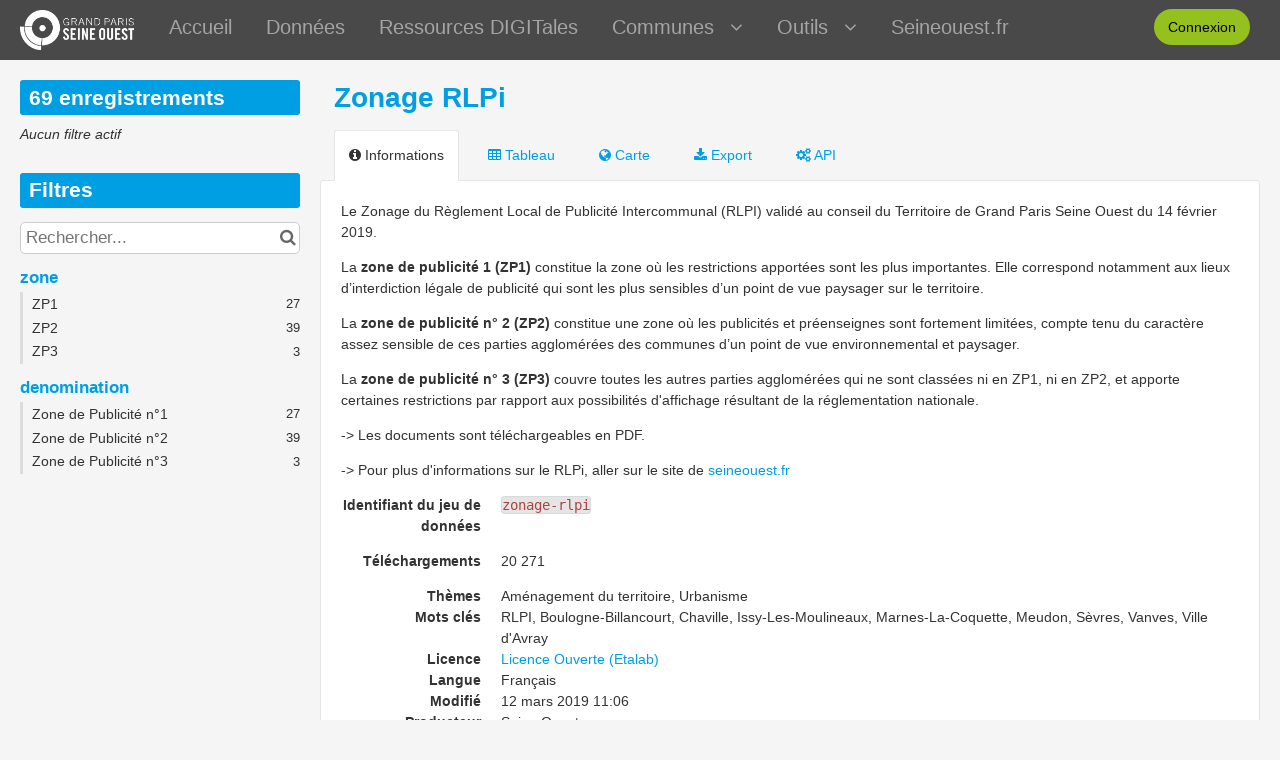

--- FILE ---
content_type: text/css
request_url: https://data.seineouest.fr/assets/stylesheet/101.css
body_size: 1159
content:

    :root {
        --text: #333333;
--links: #009FE3;
--titles: #009FE3;
--page-background: #F5F5F5;
--highlight: #95C11F;
--boxes-background: #FFFFFF;
--boxes-border: #E5E5E5;
--section-titles: #FFFFFF;
--section-titles-background: #009FE3;
--header-background: #494949;
--header-links: #FFFFFF;
--footer-background: #FFFFFF;
--footer-links: #0088CC;
    }
    



/********** START NEW STYLESHEET **********/


/**** GLOBAL STYLE ***/


/* Couleurs */

:root {
    --gpso-grisfonce: #A9A9A9;
    --gpso-noir: #000;
}


/* Couleurs du thème - rappel 
--highlight: #95c11f = vert gpso
--links: #009fe3 = bleu gpso
--page-background: #F5F5F5 = gris très clair
--boxes-border: #e5e5e5 = gris clair
--text: #333333 = gris très foncé
*/


/* Textes */

.gpso-centered {
    text-align: center;
}

.gpso-bleu {
    color: #009FE3;
}

.gpso-vert {
    color: #95C11F;
}

.gpso-fondgris {
    background-color: #F5F5F5;
}

.gpso-fondbleu {
    color: white;
    background-color: #009FE3;
    line-height: 1.5;
    padding: 5px 15px;
    text-align: center;
}

.gpso-fondvert {
    color: white;
    background-color: #95C11F;
    line-height: 1.5;
    padding: 5px 15px;
    text-align: center;
}

.gpso-centered-marginbottom10 {
    text-align: center;
    margin-bottom: 10px;
}

.gpso-centered-marginbottom20 {
    text-align: center;
    margin-bottom: 20px;
}

.gpso-bold {
    font-weight: bold;
}

.gpso-miseenavant {
    color: white;
    background-color: #95C11F;
    font-weight: bold;
    padding-bottom: 3px;
    border-radius: 10px;
}

.gpso-restricted {
    background-color: #95C11F;
    font-weight: bold;
    border-radius: 4px;
    color: var(--gpso-noir);
    padding: 5px;
    width: 80%;
}


/* Boîtes et marges */

.gpso-nomargintop {
    margin-top: 0;
}

.gpso-nopaddingtop {
    padding-top: 0;
}

.gpso-margintop20 {
    margin-top: 20px;
}

.gpso-marginbottom20 {
    margin-bottom: 20px;
}

.gpso-box {
    border: solid 2px #E5E5E5;
    border-radius: 17px;
    padding: 1rem;
    height: 460px;
    background-color: #F5F5F5;
    margin-bottom: 1.5rem;
}

.gpso-greybox {
    background: #F5F5F5;
    padding: 5px 10px 20px 10px;
    margin-bottom: 20px;
    border: solid 1px #E5E5E5;
}

.gpso-lightbox {
    padding: 5px;
}

.gpso-bord-bleu {
    border: solid 2px #009FE3;
}

.gpso-bord-gris {
    border: solid 1px #E5E5E5;
}

.gpso-box-item {
    border: #009FE3 1px solid;
    border-radius: 15px;
    padding: 15px;
    margin-bottom: 10px;
}


/* Outils (images, tableaux) */

.gpso-publisher {
    position: absolute;
    right: 130px;
}

.gpso-tableau {
    background: #F5F5F5;
    padding: 5px 10px 20px 10px;
    margin-bottom: 20px;
    border: solid 1px #E5E5E5;
    text-align: center;
    padding-bottom: 5px;
}


/* Header */

.gpso-header {
    background-size: cover;
    height: 175px;
    margin-bottom: 30px;
    display: flex;
    flex-direction: column;
    justify-content: center;
    align-items: center;
}

.gpso-header-titre {
    font-size: 3rem;
    color: white;
    text-shadow: 2px 2px 2px var(--gpso-noir);
    text-align: center;
    text-transform: uppercase;
}



/* Onglets*/

.gpso-onglets {
    margin-bottom: 5px;
    display: flex;
    justify-content: center;
}

.gpso-onglet {
    font-size: 18px;
    padding: 10px 20px;
    color: var(--gpso-grisfonce);
    margin: 1em;
    border-bottom: 3px solid var(--gpso-grisfonce);
}

.gpso-onglet-actif {
    color: var(--gpso-noir);
    border-bottom: 3px solid #333333;
}

.gpso-onglet:hover {
    color: #009FE3;
    text-decoration: none;
    border-bottom: 3px solid #009FE3;
}


/* KPI card */

.kpi-containerlarge {
    display: flex;
    justify-content: center;
    align-content: center;
    height: 100%;
}

.kpi-card {
    background-color: #F5F5F5;
    border: solid 1px #E5E5E5;
    height: 160px;
    width: 100%;
    padding: 10px;
    border-radius: 4px;
    display: -webkit-box;
    display: -ms-flexbox;
    display: flex;
    -webkit-box-orient: vertical;
    -webkit-box-direction: normal;
    -ms-flex-direction: column;
    flex-direction: column;
    -webkit-box-align: center;
    -ms-flex-align: center;
    align-items: center;
    text-align: center;
    -webkit-box-pack: center;
    -ms-flex-pack: center;
    justify-content: center;
    text-align: center;
}

.kpi-title {
    font-weight: normal;
    color: #95C11F;
    font-size: 1.6rem;
    margin-top: 0px;
    margin-bottom: 13px;
    max-width: 100%;
}

.kpi-description {
    color: #333333;
    font-size: 1rem;
    line-height: 1.5;
    font-weight: normal;
    margin-top: 0;
    max-width: 100%;
    margin-bottom: 13px;
}

.kpi-unit {
    font-size: 0.8em;
    color: var(--gpso-noir);
}

.kpi-icon {
    color: var(--gpso-noir);
    font-size: 1.8rem;
    margin-top: 0;
    margin-bottom: 13px;
    max-width: 100%;
}


/* DESKTOP SPECIFICS - STYLE OF ODS HEADER
========================================================================== */

.ods-responsive-menu-collapsible__content {
    display: -webkit-box;
    display: -ms-flexbox;
    display: flex;
    -webkit-box-align: center;
    -ms-flex-align: center;
    align-items: center;
}

.ods-front-header__portal-brand {
    display: flex;
    height: 40px;
    position: relative;
    top: 0;
}

.ods-front-header__menu-item-link {
        height: 60px;
    padding: 0 15px;
}


/* MOBILE SPECIFICS - STYLE OF ODS HEADER
========================================================================== */

.ods-responsive-menu-placeholder.ods-responsive-menu-placeholder--active {
    height: 100%;
    display: -webkit-box;
    display: -ms-flexbox;
    display: flex;
    -webkit-box-align: center;
    -ms-flex-align: center;
    align-items: center;
}

.ods-responsive-menu--collapsed .ods-responsive-menu-collapsible__content {
    -webkit-box-align: start;
    -ms-flex-align: start;
    align-items: flex-start;
    -webkit-box-orient: vertical;
    -webkit-box-direction: normal;
    -ms-flex-direction: column;
    flex-direction: column;
}

.ods-responsive-menu-collapsible--collapsed .ods-front-header__logo {
    display: none;
}

.ods-responsive-menu-collapsible--collapsed .ods-front-header__menu,
.ods-responsive-menu-collapsible--collapsed .ods-front-header__management-menu {
    width: 100%;
}


/* DESKTOP SPECIFICS - STYLE OF DROPDOWN MENU
========================================================================== */

.dropdown-menu-content {
    position: absolute;
    background-color: #e5e5e5;
    filter: drop-shadow(0px 14px 8px rgba(37, 48, 59, 0.1));
    z-index: 15;
    padding: 10px 20px;
    min-width: 150px;
    top: 60px;
}

.dropdown-menu-content a {
    color: #333333;
    text-decoration: none;
    display: block;
    opacity: 1;
    padding: 5px;
    font-size: 1rem;
    line-height: 35px;
    height: 40px;
}

.dropdown-menu-content a:hover {
    color: #95C11F;
}

@media screen and (min-width: 1000px) {
    .dropdown-menu-content {
        display: none;
    }
    .dropdown-menu:hover .dropdown-menu-content {
        display: block;
    }
    .dropdown-menu:hover .ods-front-header__menu-item-link {
        opacity: 1;
    }
}

li.dropdown-menu i {
    margin-left: 10px;
}

.dropdown-menu-content-description {
    border-bottom: 2px solid;
    padding-bottom: 5px;
    margin: 0px 0px 2px 0px;
}


/* MOBILE SPECIFICS - STYLE OF DROPDOWN MENU
========================================================================== */

@media screen and (max-width: 1000px) {
    .dropdown-menu-content {
        position: relative;
        padding-left: 25px;
        filter: none;
        top: 0px;
    }
}


/********** END OF NEW STYLESHEET **********/




--- FILE ---
content_type: application/javascript; charset=utf-8
request_url: https://data.seineouest.fr/static/react-bundles/i18n/login-signup-header-buttons.fr.e442a68b3370c2f9bedc.js
body_size: 4483
content:
window.ODSTranslations=window.ODSTranslations || {};
Object.entries({"(Shift + Tab)":{"$$noContext":{"one":"(Shift + Tab)"}},"Access to analytics dashboards to monitor dataset consumption and API calls.":{"$$noContext":{"one":"Accès à des tableaux de bord pour suivre l'utilisation des jeux de données et des appels API"}},"Allow to change the lock of the Explore portal.":{"$$noContext":{"one":"Permet de gérer l'accès sur le portail Explore."}},"Allow to change the look of the Explore portal.":{"$$noContext":{"one":"Permet de changer l'apparence du portail Explore."}},"Allow to grant access to other users & groups to editable dataset.":{"$$noContext":{"one":"Permet d'accorder l'accès au jeu de données à d'autres utilisateurs ou groupes."}},"Already have a Huwise account?":{"$$noContext":{"one":"Vous avez déjà un compte Huwise ?"}},"An internal error occurred, please try again later":{"$$noContext":{"one":"Une erreur interne est survenue, veuillez essayer à nouveau."}},"An internal error occurred, please try again later.":{},"An unknown error occurred, please try again later":{},"Analytics":{"$$noContext":{"one":"Statistiques"}},"Assets":{"$$noContext":{"one":"Actifs de données"}},"Authentication error":{},"Authorization error":{},"B":{"$$noContext":{"one":"o"}},"Browse all assets":{"$$noContext":{"one":"Parcourir tous les actifs"}},"Browse all datasets":{"$$noContext":{"one":"Parcourir tous les jeux de données"}},"Browse all forms":{"$$noContext":{"one":"Parcourir tous les formulaires"}},"Browse all pages":{"$$noContext":{"one":"Consulter toutes les pages"}},"Browse analytics":{"$$noContext":{"one":"Parcourir les statistiques"}},"Choose an account to continue to {portalName}":{"$$noContext":{"one":"Choisissez un compte pour continuer sur {portalName}"}},"Click to place a marker":{"$$noContext":{"one":"Cliquez sur la carte pour placer un marqueur"}},"Click to remove a shape":{"$$noContext":{"one":"Cliquez pour supprimer une forme"}},"Click to start drawing shape":{"$$noContext":{"one":"Cliquez pour commencer à dessiner la forme"}},"Close dialog":{"$$noContext":{"one":"Fermer la fenêtre"}},"Close search bar":{"$$noContext":{"one":"Fermer la barre de recherche"}},"Contact your domain administrator.":{"$$noContext":{"one":"Contactez l'administrateur de votre portail"}},"Continue with Huwise (ex. Opendatasoft)":{"$$noContext":{"one":"Continuer avec Huwise (ex. Opendatasoft)"}},"Create new assets":{"$$noContext":{"one":"Créer de nouveaux actifs de données"}},"Create new datasets":{"$$noContext":{"one":"Créer de nouveaux jeux de données"}},"Create new pages":{"$$noContext":{"one":"Créer des pages"}},"Datasets":{"$$noContext":{"one":"Jeux de données"}},"Disable terrain":{},"Domain":{"$$noContext":{"one":"Domaine"}},"Don't have any account?":{"$$noContext":{"one":"Vous n'avez pas de compte ?"}},"EB":{"$$noContext":{"one":"Eo"}},"Edit all assets":{"$$noContext":{"one":"Editer tous les actifs de données"}},"Edit all datasets":{"$$noContext":{"one":"Modifier tous les jeux de données"}},"Edit all forms":{"$$noContext":{"one":"Modifier tous les formulaires"}},"Edit all pages":{"$$noContext":{"one":"Modifier toutes les pages"}},"Edit workspace properties":{"$$noContext":{"one":"Modifier les propriétés de l'espace de travail"}},"EiB":{"$$noContext":{"one":"Eio"}},"Enable terrain":{},"Enter fullscreen":{"$$noContext":{"one":"Activer le plein écran"}},"Exit fullscreen":{"$$noContext":{"one":"Quitter le plein écran"}},"Find my location":{"$$noContext":{"one":"Trouver ma position"}},"Forms":{"$$noContext":{"one":"Formulaires"}},"GB":{"$$noContext":{"one":"Go"}},"GiB":{"$$noContext":{"one":"Gio"}},"Give access to users, groups, API Key, Management & Security.":{"$$noContext":{"one":"Donne accès aux utilisateurs, aux groupes, aux clés API, à la gestion et à la sécurité."}},"Give permission to edit the workspace, theme and manage the workspace.":{"$$noContext":{"one":"Donne la permission de modifier et administrer l'espace de travail, ainsi que le thème."}},"Give permission to manage (create, edit, browse) your assets.":{"$$noContext":{"one":" Donner la permission de gérer (créer, modifier, voir) vos actifs de données."}},"Give permission to manage (create, edit, browse, security) your forms.":{"$$noContext":{"one":"Donne la permission de gérer (créer, modifier, publier, parcourir, sécurité) vos formulaires."}},"Give permission to manage (create, edit, browse, security) your pages.":{"$$noContext":{"one":"Donne la permission de gérer (créer, modifier, publier, parcourir, sécurité) vos pages."}},"Give permission to manage (create, edit, publish, browse, security) your dataset.":{"$$noContext":{"one":"Donne la permission de gérer (créer, modifier, publier, parcourir, sécurité) votre jeu de données."}},"Give the ability to see ALL the forms, including the restricted ones.":{"$$noContext":{"one":"Donnez la possibilité de voir TOUS les formulaires, y compris les formulaires restreints."}},"Give the ability to see ALL the pages, including the restricted ones.":{"$$noContext":{"one":"Donnez la possibilité de voir TOUTES les pages, y compris les pages restreintes."}},"Give the ability to see the assets on the Explore portal, including the restricted ones.":{"$$noContext":{"one":"Donner la possibilité de voir les actifs sur le portail Explore, y compris les actifs à accès restreint."}},"Give the ability to see the datasets on the Explore portal, including the restricted ones.":{"$$noContext":{"one":"Donne la possibilité de voir les jeux de données sur le portail Explore, y compris ceux restreints."}},"Give the right to create and edit a dataset.":{"$$noContext":{"one":"Donne le droit de créer et modifier un jeu de données."}},"Give the right to create and edit an asset":{"$$noContext":{"one":" Accorder le droit de créer et de modifier un actif de données."}},"Give the right to create new forms, edit, publish and moderate ALL forms of the workspace.":{},"Give the right to create, edit and publish a page.":{"$$noContext":{"one":"Donne le droit de créer, modifier et publier une page."}},"Give the right to edit ALL assets of the workspace.":{"$$noContext":{"one":"Donner le droit de modifier TOUS les actifs de l'espace de travail."}},"Give the right to edit ALL datasets of the workspace.":{"$$noContext":{"one":"Donne le droit de modifier TOUS les jeux de données de l'espace de travail."}},"Give the right to edit ALL pages of the workspace.":{"$$noContext":{"one":"Donne le droit de modifier TOUTES les pages de l'espace de travail."}},"Give the right to publish ALL editable datasets.":{"$$noContext":{"one":"Donne le droit de publier TOUS les jeux de données modifiables par l'utilisateur ou le groupe."}},"Gives the ability to create secondary workspaces and distribute pages, datasets and quotas from the main workspace to them.":{"$$noContext":{"one":"Donne la possibilité de créer des espaces de travail secondaires et de leur distribuer des pages, des jeux de données et des quotas depuis l'espace de travail principal."}},"Glossary":{"$$noContext":{"one":"Glossaire"}},"Hide details":{"$$noContext":{"one":"Masquer les détails"}},"Huwise logo":{"$$noContext":{"one":"Logo Huwise"}},"Internal error":{"Global Explore API notification title":{"one":"Erreur interne"}},"KiB":{"$$noContext":{"one":"Kio"}},"Loading in progress":{"$$noContext":{"one":"Chargement en cours"}},"Location not available":{"$$noContext":{"one":"Position non disponible"}},"Log in":{"$$noContext":{"one":"Se connecter"}},"Login":{"$$noContext":{"one":"Connexion"}},"Logout":{"$$noContext":{"one":"Déconnexion"}},"MB":{"$$noContext":{"one":"Mo"}},"Mac: Cmd + A and Shift + Tab":{"$$noContext":{"one":"Mac: Cmd + A puis Shift + Tab"}},"Manage all reuses":{"$$noContext":{"one":"Gérer les réutilisations"}},"Manage all secondary workspaces":{"$$noContext":{"one":"Gérer tous les espaces de travail secondaires"}},"Manage all showcases requests":{"$$noContext":{"one":"Gérer les soumissions de cas d'usage"}},"Manage glossary.":{"$$noContext":{"one":"Gérer le glossaire."}},"Manage own datasets' security":{"$$noContext":{"one":"Gérer la sécurité de ses jeux de données "}},"Manage own pages' security":{"$$noContext":{"one":"Gérer la sécurité de ses pages"}},"Manage requests for reuse.":{"$$noContext":{"one":"Gérer les demandes de réutilisation."}},"Manage the domain glossary":{"$$noContext":{"one":"Gérer le glossaire du domaine"}},"Manage the workspace theme":{"$$noContext":{"one":"Gérer le thème de l'espace de travail"}},"Map feedback":{},"MapLibre logo":{},"Maximize the editor size":{"$$noContext":{"one":"Agrandir l'éditeur"}},"MiB":{"$$noContext":{"one":"Mio"}},"Minimize the editor size":{"$$noContext":{"one":"Réduire l'éditeur"}},"More details":{"$$noContext":{"one":"Plus de détails"}},"Must match backoffice assets URL":{"$$noContext":{"one":"Doit correspondre à une URL de ressource"}},"Network error":{},"Next search":{"$$noContext":{"one":"Résultat suivant"}},"Note: It appears that you may be using an automatic translation feature. This has been known to cause errors with our pages. Please disable the automatic translation feature and refresh the page.":{},"PB":{"$$noContext":{"one":"Po"}},"Pages":{"$$noContext":{"one":"Pages"}},"PiB":{"$$noContext":{"one":"Pio"}},"Please check your internet connection.":{},"Please retry later or contact the support.":{"$$noContext":{"one":"Merci de réessayer plus tard ou de contacter le support."}},"Portal logo":{"$$noContext":{"one":"Logo du portail"}},"Previous search":{"$$noContext":{"one":"Résultat précédent"}},"Publish own datasets":{"$$noContext":{"one":"Publier ses jeux de données"}},"Quota error":{},"RTL":{"$$noContext":{"one":"RTL"}},"Reindent all":{"$$noContext":{"one":"Indenter tout"}},"Reindent selection":{"$$noContext":{"one":"Indenter la sélection"}},"Reset bearing to north":{},"Reuses":{"$$noContext":{"one":"Réutilisations"}},"Right to Left":{"$$noContext":{"one":"Droite à gauche"}},"Search":{"$$noContext":{"one":"Rechercher"}},"Shape name":{"$$noContext":{"one":"Nom de la forme"}},"Show details":{"$$noContext":{"one":"Voir les détails"}},"Showcases requests":{"$$noContext":{"one":"Soumissions de cas d'usage"}},"Sign up":{"$$noContext":{"one":"S'inscrire"}},"Sign up with Huwise":{"$$noContext":{"one":"Inscrivez-vous auprès de Huwise"}},"Sign up with Huwise (ex. Opendatasoft)":{"$$noContext":{"one":" Créer un compte avec Huwise (ex. Opendatasoft)"}},"Signup":{"$$noContext":{"one":"Inscription"}},"Something went wrong when loading the component.":{"$$noContext":{"one":"Quelque chose s'est mal passé lors du chargement du composant."}},"TB":{"$$noContext":{"one":"To"}},"The URL must start with {schemes}":{"$$noContext":{"one":"L'URL doit commencer par {schemes}"}},"The connection was interrupted during transfer, please check your internet connection.":{"$$noContext":{"one":"La connexion a été interrompue pendant le transfert, merci de vérifier votre connexion internet."}},"The date must be a valid date (from 1CE to 9999CE)":{},"The portal has activated single sign-on authentication. If you already have a company SSO account, please contact the administrator.":{"$$noContext":{"one":"Le portail a activé l'authentification single sign-on. Si vous disposez déjà d'un compte SSO d'entreprise, veuillez contacter l'administrateur."}},"The server is temporarily unavailable. please try again later":{},"The value does not match the following: \"{regex}\"":{"$$noContext":{"one":"La valeur doit correspondre à l'expression suivante: \"{regex}\""}},"The value must be a lowercase string":{"$$noContext":{"one":"La valeur doit être une chaîne de caractères en minuscule"}},"The value must be a negative number":{"$$noContext":{"one":"La valeur doit être nombre négatif"}},"The value must be a positive number":{"$$noContext":{"one":"La valeur doit être un nombre positif"}},"The value must be a trimmed string":{"$$noContext":{"one":"La valeur doit être une chaîne de caractères sans espace aux extrémités"}},"The value must be a upper case string":{"$$noContext":{"one":"La valeur doit être une chaîne de caractères en majuscule"}},"The value must be a valid URL":{"$$noContext":{"one":"La valeur doit être une URL valide"}},"The value must be a valid date":{"$$noContext":{"one":"La valeur doit être une date valide"}},"The value must be a valid email":{"$$noContext":{"one":"La valeur doit être une adresse email valide"}},"The value must be a valid number":{"$$noContext":{"one":"La valeur doit être un nombre valide"}},"The value must be a valid string":{"$$noContext":{"one":"La valeur doit être une chaîne de caractères valide"}},"The value must be an integer":{"$$noContext":{"one":"La valeur doit être un entier"}},"The value must be at least {min} characters":{"$$noContext":{"one":"La valeur doit faire au minimum {min} caractères de long"}},"The value must be at most {max} characters":{"$$noContext":{"one":"La valeur doit faire au maximum {max} caractères de long"}},"The value must be earlier than {max}":{"$$noContext":{"one":"La valeur doit être avant {max}"}},"The value must be exactly {length} characters":{"$$noContext":{"one":"La valeur doit faire exactement {length} caractères"}},"The value must be greater than or equal to {min}":{"$$noContext":{"one":"La valeur doit être supérieure ou égale à {min}"}},"The value must be greater than {more}":{"$$noContext":{"one":"La valeur doit être plus grande que {more}"}},"The value must be later than {min}":{"$$noContext":{"one":"La valeur doit être postérieure à {min}"}},"The value must be less than or equal to {max}":{"$$noContext":{"one":"La valeur doit être inférieure ou égale à {max}"}},"The value must be less than {less}":{"$$noContext":{"one":"La valeur doit être plus petite que {less}"}},"The value must be one of the following values: {values}":{"$$noContext":{"one":"La valeur doit être l'un des éléments suivants : {values}"}},"The value must not be equal to {notEqual}":{"$$noContext":{"one":"La valeur ne doit pas être égale a {notEqual}"}},"This field is invalid":{"$$noContext":{"one":"Ce champ est invalide"}},"This field is required":{"$$noContext":{"one":"Ce champ est obligatoire"}},"This field must have at least {min} items":{"$$noContext":{"one":"Ce champ doit comporter au moins {min} éléments"}},"This field must have at most {max} items":{"$$noContext":{"one":"Ce champ doit comporter au plus {max} éléments"}},"TiB":{"$$noContext":{"one":"Tio"}},"Toggle attribution":{"$$noContext":{"one":"Afficher l'attribution"}},"Unknown error":{"Global Explore API notification title":{"one":"Erreur inconnue"}},"Use 2 fingers to move the map":{"$$noContext":{"one":"Utilisez 2 doigts pour déplacer la carte"}},"Use Ctrl + scroll to zoom the map":{"$$noContext":{"one":"Utilisez Ctrl + molette pour zoomer la carte"}},"Use ⌘ + scroll to zoom the map":{"$$noContext":{"one":"Utilisez ⌘ + molette pour zoomer la carte."}},"Validate":{"$$noContext":{"one":"Valider"}},"View your current plan":{"$$noContext":{"one":"Consulter votre plan actuel"}},"Welcome to {portalName}":{"$$noContext":{"one":"Bienvenue sur {portalName}"}},"What can you do?":{"$$noContext":{"one":"Comment débloquer cette situation ?"}},"Windows: Ctrl + A and Shift + Tab":{"$$noContext":{"one":"Windows: Ctrl + A puis Shift + Tab"}},"Wrap lines":{"$$noContext":{"one":"Retour à la ligne automatique"}},"YB":{"$$noContext":{"one":"Yo"}},"YiB":{"$$noContext":{"one":"Yio"}},"You can't access the resource.":{"Global Explore API notification message for 403 errors":{"one":"Vous ne pouvez pas accéder à la ressource."}},"You need to be logged in to access the resource.":{},"Your API call quota has been exceeded. Please try again later or contact your administrator.":{},"ZB":{"$$noContext":{"one":"Zo"}},"ZiB":{"$$noContext":{"one":"Zio"}},"Zoom in":{"$$noContext":{"one":"Zoomer"}},"Zoom out":{"$$noContext":{"one":"Dézoomer"}},"kB":{"$$noContext":{"one":"ko"}}}).forEach(([key, value]) => { window.ODSTranslations[key] = {...window.ODSTranslations[key], ...value}; });